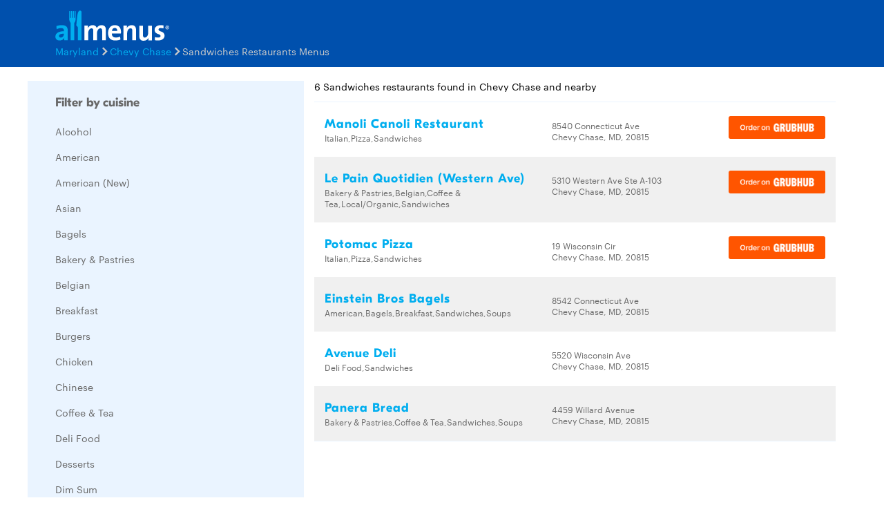

--- FILE ---
content_type: text/html
request_url: https://www.allmenus.com/md/chevy-chase/-/sandwiches/
body_size: 4627
content:
<!DOCTYPE html>
<html lang="en">

<head>
  <title>Sandwiches restaurants and menus in Chevy Chase, MD - Allmenus.com</title>
  <meta http-equiv="content-type" content="text/html; charset=utf-8" />
  <meta name="description" content="Chevy Chase&#39;s Sandwiches restaurant and menu guide. View menus, maps, and reviews for popular Sandwiches restaurants in Chevy Chase, MD." />
  <meta name="keywords" content="Restaurant, food, menu" />
  <meta name="viewport" content="width=device-width, initial-scale=1, maximum-scale=1, user-scalable=0" />
  <link rel="manifest" href="/static/manifest.json" />
  <meta name="theme-color" content="#007AFF" />
  <meta name="msapplication-TileColor" content="#007AFF" />
  <meta name="mobile-web-app-capable" content="yes" />
  <meta name="application-name" content="Allmenus.com" />
  <meta name="apple-mobile-web-app-capable" content="yes" />
  <meta name="apple-mobile-web-app-status-bar-style" content="black" />
  <meta name="apple-mobile-web-app-title" content="Chevy Chase&#39;s Sandwiches restaurant and menu guide. View menus, maps, and reviews for popular Sandwiches restaurants in Chevy Chase, MD." />
  <meta name="google-site-verification" content="kYsrGUrO6CY7mfDrZOmnIynUSeRWLN0HUOUqxNrz0PM" />
  <!--
    <meta property="fb:app_id" content="2396679921" >
    <meta property="fb:admins" content="615517, 502157015" >
    <meta property="og:type" content="website" >
    <meta property="og:url" content="http://www.allmenus.com/" >
    <meta property="og:image" content="http://www.allmenus.com/cdn/am/images/icons/am_logo_400x70.jpg">
    <meta property="og:title" content="" >
    <meta property="og:description" content="Chevy Chase&#39;s Sandwiches restaurant and menu guide. View menus, maps, and reviews for popular Sandwiches restaurants in Chevy Chase, MD." >
    -->
  <link rel="apple-touch-icon-precomposed" sizes="57x57" href="/static/images/favicon/apple-touch-icon-57x57.png" />
  <link rel="apple-touch-icon-precomposed" sizes="114x114" href="/static/images/favicon/apple-touch-icon-114x114.png" />
  <link rel="apple-touch-icon-precomposed" sizes="72x72" href="/static/images/favicon/apple-touch-icon-72x72.png" />
  <link rel="apple-touch-icon-precomposed" sizes="144x144" href="/static/images/favicon/apple-touch-icon-144x144.png" />
  <link rel="apple-touch-icon-precomposed" sizes="60x60" href="/static/images/favicon/apple-touch-icon-60x60.png" />
  <link rel="apple-touch-icon-precomposed" sizes="120x120" href="/static/images/favicon/apple-touch-icon-120x120.png" />
  <link rel="apple-touch-icon-precomposed" sizes="76x76" href="/static/images/favicon/apple-touch-icon-76x76.png" />
  <link rel="apple-touch-icon-precomposed" sizes="152x152" href="/static/images/favicon/apple-touch-icon-152x152.png" />
  <link rel="icon" type="image/png" href="/static/images/favicon/favicon-196x196.png" sizes="196x196" />
  <link rel="icon" type="image/png" href="/static/images/favicon/favicon-96x96.png" sizes="96x96" />
  <link rel="icon" type="image/png" href="/static/images/favicon/favicon-32x32.png" sizes="32x32" />
  <link rel="icon" type="image/png" href="/static/images/favicon/favicon-16x16.png" sizes="16x16" />
  <link rel="icon" type="image/png" href="/static/images/favicon/favicon-128.png" sizes="128x128" />
  <meta name="application-name" content="&nbsp;" />
  <meta name="msapplication-TileColor" content="#FFFFFF" />
  <meta name="msapplication-TileImage" content="/static/images/favicon/mstile-144x144.png" />
  <meta name="msapplication-square70x70logo" content="/static/images/favicon/mstile-70x70.png" />
  <meta name="msapplication-square150x150logo" content="/static/images/favicon/mstile-150x150.png" />
  <meta name="msapplication-wide310x150logo" content="/static/images/favicon/mstile-310x150.png" />
  <meta name="msapplication-square310x310logo" content="/static/images/favicon/mstile-310x310.png" />
  <link rel="stylesheet" href="/static/css/main.css">
  <link rel="stylesheet" href="/static/css/main.min.css">
  <link rel="stylesheet" href="https://maxcdn.bootstrapcdn.com/bootstrap/4.0.0/css/bootstrap.min.css" integrity="sha384-Gn5384xqQ1aoWXA+058RXPxPg6fy4IWvTNh0E263XmFcJlSAwiGgFAW/dAiS6JXm" crossorigin="anonymous">
  <link rel="stylesheet" href="/static/css/list.min.css">
  <link id="canonical-link" rel="canonical" href="https://pp.allmenus.com/md/chevy-chase/-/sandwiches/" />
  <script type="application/ld+json" id="breadcrumb">
    {
      "@context": "http://schema.org",
      "@type": "BreadcrumbList",
      "itemListElement": [{
        "@type": "ListItem",
        "position": 1,
        "item": {
          "@id": "https://pp.allmenus.com",
          "name": "Allmenus.com"
        }
      }, {
        "@type": "ListItem",
        "position": 2,
        "item": {
          "@id": "https://pp.allmenus.com/md/",
          "name": "MD"
        }
      }, {
        "@type": "ListItem",
        "position": 3,
        "item": {
          "@id": "https://pp.allmenus.com/md/chevy-chase/",
          "name": "Chevy Chase"
        }
      }, {
        "@type": "ListItem",
        "position": 4,
        "item": {
          "@id": "https://pp.allmenus.com/md/chevy-chase/-/",
          "name": "Sandwiches"
        }
      }]
    }
  </script>
  <script>
    dataLayer = [{
      'pageGroup': 'Search',
      'pageSubGroup': 'city',
      'regionClassification': ''
    }];
  </script>
  <noscript><iframe src="//www.googletagmanager.com/ns.html?id=GTM-MR6RHV" height="0" width="0" style="display:none;visibility:hidden"></iframe></noscript>
  <script>
    (function(w, d, s, l, i) {
      w[l] = w[l] || [];
      w[l].push({
        'gtm.start': new Date().getTime(),
        event: 'gtm.js'
      });
      var f = d.getElementsByTagName(s)[0],
        j = d.createElement(s),
        dl = l != 'dataLayer' ? '&l=' + l : '';
      j.async = true;
      j.src =
        '//www.googletagmanager.com/gtm.js?id=' + i + dl;
      f.parentNode.insertBefore(j, f);
    })(window, document, 'script', 'dataLayer', 'GTM-MR6RHV');
  </script>
</head>

<body itemscope itemtype="http://schema.org/WebPage">
  <div class="content-container">
    <header class="s-header">
      <div class="header-content s-container">
        <div class="s-row">
          <div class="header-logo s-col-md-4">
            <span class="icon-search icon-24 pull-right s-visible-xs toggle-search-bar mobile-search-icon"> </span>
            <a href="/"><img alt="Allmenus.com" src="/static/images/allmenus-logo.svg"></a>
          </div>
          <div class="header-search s-col-md-8 invisible">
            <span class="icon-search icon-24 pull-right s-visible-sm toggle-search-bar mobile-search-icon"> </span>
            <form id="am-search-form-desktop" class="am-search-form am-header-search rb-search-row vert-middle s-hidden-md">
              <div class="s-input-addon addon-left addon-left-large s-input-bigger google-input-container">
                <input id="header-get-address" type="search" class="s-form-control s-form-control-dark s-form-control-fancy s-form-control-am gm-autocomplete address" placeholder="Enter address, city or ZIP code" onblur="this.placeholder = 'Enter address, city or ZIP code'" onfocus="this.placeholder = ''" name="addressSearch" value="">
                <div class="header-get-location">
                  <span class="s-input-addon-icon icon-location icon-24"></span>
                </div>
              </div>
              <div class="s-input-addon addon-left addon-left-large close-icon-header">
                <span class="s-input-addon-icon icon-close icon-16"></span>
              </div>
              <div class="s-input-addon addon-left addon-left-large search-icon-header">
                <span class="s-input-addon-icon icon-search icon-24 s-form-control-am"></span>
              </div>
              <div class="s-input-addon addon-left addon-left-large s-input-smaller search-input-width">
                <input type="search" class="s-form-control s-form-control-dark s-form-control-fancy s-form-control-am find-menu-autocomplete menu" placeholder="Enter a restaurant" onfocus="this.placeholder = ''" onblur="this.placeholder = 'Enter a restaurant'" name="restaurantSearch">
              </div>
              <div class="s-input-addon addon-left addon-left-large close-icon-menu">
                <span class="s-input-addon-icon icon-close icon-16"></span>
              </div>
              <button type="submit" class="search-button-submit">Find menus</button>
            </form>
          </div>
        </div>
      </div>
    </header>
    <section class="breadcrumb-container">
      <div class="s-container">
        <ul class="s-list-inline-breadcrumb">
          <li><a href="/md/">Maryland</a><span class="icon-caret-right icon-16"></span></li>
          <li><a href="/md/chevy-chase/-/">Chevy Chase</a><span class="icon-caret-right icon-16"></span></li>
          <li>Sandwiches Restaurants Menus</li>
        </ul>
      </div>
    </section>
    <div class="s-container list-page-container ">
      <div class="s-row">
        <section class="filter-container s-hidden-sm open s-col-md-4">
          <div class="s-visible-xs mobile-filter-handler">
            <div class="back-to-results">
              <span class="icon-left"></span>
              <span>Back to Search Results</span>
            </div>
          </div>
          <div class="cuisine-container blue-background" data-clickstream-cuisine-filter>
            <input type="hidden" id="cuisine-filter-refresh" value="false">
            <div class="clearfix">
              <h5 class="filters-header pull-left">Filter by cuisine</h5>
            </div>
            <div class="filters-container">
              <div class="s-checkbox-group">
                <label for="filter-checkbox1" class="s-checkbox-label"><a href="/md/chevy-chase/-/alcohol/">Alcohol</a></label>
              </div>
              <div class="s-checkbox-group">
                <label for="filter-checkbox2" class="s-checkbox-label"><a href="/md/chevy-chase/-/american/">American</a></label>
              </div>
              <div class="s-checkbox-group">
                <label for="filter-checkbox3" class="s-checkbox-label"><a href="/md/chevy-chase/-/american-new/">American (New)</a></label>
              </div>
              <div class="s-checkbox-group">
                <label for="filter-checkbox4" class="s-checkbox-label"><a href="/md/chevy-chase/-/asian/">Asian</a></label>
              </div>
              <div class="s-checkbox-group">
                <label for="filter-checkbox5" class="s-checkbox-label"><a href="/md/chevy-chase/-/bagels/">Bagels</a></label>
              </div>
              <div class="s-checkbox-group">
                <label for="filter-checkbox6" class="s-checkbox-label"><a href="/md/chevy-chase/-/bakery-pastries/">Bakery &amp; Pastries</a></label>
              </div>
              <div class="s-checkbox-group">
                <label for="filter-checkbox7" class="s-checkbox-label"><a href="/md/chevy-chase/-/belgian/">Belgian</a></label>
              </div>
              <div class="s-checkbox-group">
                <label for="filter-checkbox8" class="s-checkbox-label"><a href="/md/chevy-chase/-/breakfast/">Breakfast</a></label>
              </div>
              <div class="s-checkbox-group">
                <label for="filter-checkbox9" class="s-checkbox-label"><a href="/md/chevy-chase/-/burgers/">Burgers</a></label>
              </div>
              <div class="s-checkbox-group">
                <label for="filter-checkbox10" class="s-checkbox-label"><a href="/md/chevy-chase/-/chicken/">Chicken</a></label>
              </div>
              <div class="s-checkbox-group">
                <label for="filter-checkbox11" class="s-checkbox-label"><a href="/md/chevy-chase/-/chinese/">Chinese</a></label>
              </div>
              <div class="s-checkbox-group">
                <label for="filter-checkbox12" class="s-checkbox-label"><a href="/md/chevy-chase/-/coffee-tea/">Coffee &amp; Tea</a></label>
              </div>
              <div class="s-checkbox-group">
                <label for="filter-checkbox13" class="s-checkbox-label"><a href="/md/chevy-chase/-/deli/">Deli Food</a></label>
              </div>
              <div class="s-checkbox-group">
                <label for="filter-checkbox14" class="s-checkbox-label"><a href="/md/chevy-chase/-/desserts/">Desserts</a></label>
              </div>
              <div class="s-checkbox-group">
                <label for="filter-checkbox15" class="s-checkbox-label"><a href="/md/chevy-chase/-/dim-sum/">Dim Sum</a></label>
              </div>
              <div class="s-checkbox-group">
                <label for="filter-checkbox16" class="s-checkbox-label"><a href="/md/chevy-chase/-/hot-dogs/">Hot Dogs</a></label>
              </div>
              <div class="s-checkbox-group">
                <label for="filter-checkbox17" class="s-checkbox-label"><a href="/md/chevy-chase/-/indian/">Indian</a></label>
              </div>
              <div class="s-checkbox-group">
                <label for="filter-checkbox18" class="s-checkbox-label"><a href="/md/chevy-chase/-/italian/">Italian</a></label>
              </div>
              <div class="s-checkbox-group">
                <label for="filter-checkbox19" class="s-checkbox-label"><a href="/md/chevy-chase/-/japanese/">Japanese</a></label>
              </div>
              <div class="s-checkbox-group">
                <label for="filter-checkbox20" class="s-checkbox-label"><a href="/md/chevy-chase/-/latin-american/">Latin American</a></label>
              </div>
              <div class="s-checkbox-group">
                <label for="filter-checkbox21" class="s-checkbox-label"><a href="/md/chevy-chase/-/localorganic/">Local/Organic</a></label>
              </div>
              <div class="s-checkbox-group">
                <label for="filter-checkbox22" class="s-checkbox-label"><a href="/md/chevy-chase/-/lunch-specials/">Lunch Specials</a></label>
              </div>
              <div class="s-checkbox-group">
                <label for="filter-checkbox23" class="s-checkbox-label"><a href="/md/chevy-chase/-/mexican/">Mexican</a></label>
              </div>
              <div class="s-checkbox-group">
                <label for="filter-checkbox24" class="s-checkbox-label"><a href="/md/chevy-chase/-/noodle-bar/">Noodles</a></label>
              </div>
              <div class="s-checkbox-group">
                <label for="filter-checkbox25" class="s-checkbox-label"><a href="/md/chevy-chase/-/pizza/">Pizza</a></label>
              </div>
              <div class="s-checkbox-group">
                <label for="filter-checkbox26" class="s-checkbox-label"><a href="/md/chevy-chase/-/sandwiches/">Sandwiches</a></label>
              </div>
              <div class="s-checkbox-group">
                <label for="filter-checkbox27" class="s-checkbox-label"><a href="/md/chevy-chase/-/soups/">Soups</a></label>
              </div>
              <div class="s-checkbox-group">
                <label for="filter-checkbox28" class="s-checkbox-label"><a href="/md/chevy-chase/-/steakhouse/">Steak</a></label>
              </div>
              <div class="s-checkbox-group">
                <label for="filter-checkbox29" class="s-checkbox-label"><a href="/md/chevy-chase/-/sushi/">Sushi</a></label>
              </div>
            </div>
          </div>
          <div class="ad-placeholder s-hidden-sm s-col-sm-11">
            <script type="text/javascript">
              <!--
              google_ad_client = "ca-pub-6777217859496707";
              /* NEW AM 300 x 600 */
              google_ad_slot = "7789924892";
              google_ad_width = 300;
              google_ad_height = 600;
              //
              -->
            </script>
            <script type="text/javascript" src="//pagead2.googlesyndication.com/pagead/show_ads.js">
            </script>
          </div>
        </section>
        <section class="restaurant-list-container s-col-md-8" data-clickstream-address-search>
          <div class="restaurant-list-header clearfix">
            <div class="result-number-container pull-left clearfix">
              <h1> 6 Sandwiches restaurants found in Chevy Chase and nearby</h1>
              <div class="s-visible-xs pull-right mobile-filter-toggler">
                <span class="icon-filter icon-32" style="display:block;"></span>
                <span>Filter & Sort</span>
              </div>
            </div>
          </div>
          <div>
            <ul class="restaurant-list">
              <li class="restaurant-list-item clearfix" data-clickstream-restaurant-item>
                <div class="s-row">
                  <div class="description-container s-col-xs-7 s-col-sm-9 s-col-md-5">
                    <h4 class="name"><a href="/md/chevy-chase/313698-manoli-canoli-restaurant/menu/" data-masterlist-id=313698>Manoli Canoli Restaurant</a></h4>
                    <p class="cuisine-list">Italian,Pizza,Sandwiches</p>
                  </div>
                  <div class="address-container s-hidden-sm s-col-sm-4">
                    <div class="delivery">
                      <!--  &bullet; <span class="icon-scooter-grey"></span> <span class="delivery-grey">Delivery not avail.</span> -->
                    </div>
                    <p class="address">8540 Connecticut Ave</p>
                    <p class="address">Chevy Chase, MD, 20815</p>
                  </div>
                  <div class="grubhub-button s-col-xs-5 s-col-sm-3 s-pull-right-sm">
                    <a class="grubhub" href="https://www.grubhub.com/restaurant/manoli-canoli-restaurant-8540-connecticut-ave-chevy-chase/735094?utm_medium=grubhub-owned-menu-properties&amp;utm_source=allmenus.com&amp;utm_content=735094&amp;utm_campaign=menu_page&amp;affiliate=">
                      <img src="/static/images/order-on-grubhub-button.png" alt="Order on Grubhub" />
                    </a>
                  </div>
                </div>
              </li>
              <li class="restaurant-list-item clearfix" data-clickstream-restaurant-item>
                <div class="s-row">
                  <div class="description-container s-col-xs-7 s-col-sm-9 s-col-md-5">
                    <h4 class="name"><a href="/md/chevy-chase/364529-le-pain-quotidien-western-ave/menu/" data-masterlist-id=364529>Le Pain Quotidien (Western Ave)</a></h4>
                    <p class="cuisine-list">Bakery &amp; Pastries,Belgian,Coffee &amp; Tea,Local/Organic,Sandwiches</p>
                  </div>
                  <div class="address-container s-hidden-sm s-col-sm-4">
                    <div class="delivery">
                      <!--  &bullet; <span class="icon-scooter"></span> <span class="delivery-blue">Delivery</span> -->
                    </div>
                    <p class="address">5310 Western Ave Ste A-103</p>
                    <p class="address">Chevy Chase, MD, 20815</p>
                  </div>
                  <div class="grubhub-button s-col-xs-5 s-col-sm-3 s-pull-right-sm">
                    <a class="grubhub" href="https://www.grubhub.com/restaurant/le-pain-quotidien-western-ave-5310-western-ave-ste-a-103-chevy-chase/483794?utm_medium=grubhub-owned-menu-properties&amp;utm_source=allmenus.com&amp;utm_content=483794&amp;utm_campaign=menu_page&amp;affiliate=">
                      <img src="/static/images/order-on-grubhub-button.png" alt="Order on Grubhub" />
                    </a>
                  </div>
                </div>
              </li>
              <li class="restaurant-list-item clearfix" data-clickstream-restaurant-item>
                <div class="s-row">
                  <div class="description-container s-col-xs-7 s-col-sm-9 s-col-md-5">
                    <h4 class="name"><a href="/md/chevy-chase/313706-potomac-pizza/menu/" data-masterlist-id=313706>Potomac Pizza</a></h4>
                    <p class="cuisine-list">Italian,Pizza,Sandwiches</p>
                  </div>
                  <div class="address-container s-hidden-sm s-col-sm-4">
                    <div class="delivery">
                      <!--  &bullet; <span class="icon-scooter"></span> <span class="delivery-blue">Delivery</span> -->
                    </div>
                    <p class="address">19 Wisconsin Cir</p>
                    <p class="address">Chevy Chase, MD, 20815</p>
                  </div>
                  <div class="grubhub-button s-col-xs-5 s-col-sm-3 s-pull-right-sm">
                    <a class="grubhub" href="https://www.grubhub.com/restaurant/potomac-pizza-19-wisconsin-cir-chevy-chase/69222?utm_medium=grubhub-owned-menu-properties&amp;utm_source=allmenus.com&amp;utm_content=69222&amp;utm_campaign=menu_page&amp;affiliate=">
                      <img src="/static/images/order-on-grubhub-button.png" alt="Order on Grubhub" />
                    </a>
                  </div>
                </div>
              </li>
              <li class="restaurant-list-item clearfix" data-clickstream-restaurant-item>
                <div class="s-row">
                  <div class="description-container s-col-xs-7 s-col-sm-9 s-col-md-5">
                    <h4 class="name"><a href="/md/chevy-chase/149647-einstein-bros-bagels/menu/" data-masterlist-id=149647>Einstein Bros Bagels</a></h4>
                    <p class="cuisine-list">American,Bagels,Breakfast,Sandwiches,Soups</p>
                  </div>
                  <div class="address-container s-hidden-sm s-col-sm-4">
                    <div class="delivery">
                      <!--  &bullet; <span class="icon-scooter-grey"></span> <span class="delivery-grey">Delivery not avail.</span> -->
                    </div>
                    <p class="address">8542 Connecticut Ave</p>
                    <p class="address">Chevy Chase, MD, 20815</p>
                  </div>
                </div>
              </li>
              <li class="restaurant-list-item clearfix" data-clickstream-restaurant-item>
                <div class="s-row">
                  <div class="description-container s-col-xs-7 s-col-sm-9 s-col-md-5">
                    <h4 class="name"><a href="/md/chevy-chase/350476-avenue-deli/menu/" data-masterlist-id=350476>Avenue Deli</a></h4>
                    <p class="cuisine-list">Deli Food,Sandwiches</p>
                  </div>
                  <div class="address-container s-hidden-sm s-col-sm-4">
                    <div class="delivery">
                      <!--  &bullet; <span class="icon-scooter-grey"></span> <span class="delivery-grey">Delivery not avail.</span> -->
                    </div>
                    <p class="address">5520 Wisconsin Ave</p>
                    <p class="address">Chevy Chase, MD, 20815</p>
                  </div>
                </div>
              </li>
              <li class="restaurant-list-item clearfix" data-clickstream-restaurant-item>
                <div class="s-row">
                  <div class="description-container s-col-xs-7 s-col-sm-9 s-col-md-5">
                    <h4 class="name"><a href="/md/chevy-chase/103061-panera-bread/menu/" data-masterlist-id=103061>Panera Bread</a></h4>
                    <p class="cuisine-list">Bakery &amp; Pastries,Coffee &amp; Tea,Sandwiches,Soups</p>
                  </div>
                  <div class="address-container s-hidden-sm s-col-sm-4">
                    <div class="delivery">
                      <!--  &bullet; <span class="icon-scooter-grey"></span> <span class="delivery-grey">Delivery not avail.</span> -->
                    </div>
                    <p class="address">4459 Willard Avenue</p>
                    <p class="address">Chevy Chase, MD, 20815</p>
                  </div>
                </div>
              </li>
            </ul>
          </div>
        </section>
      </div>
    </div>
  </div>
  <footer class="s-footer">
    <div class="footer-content">
      <ul class="footer-static-links">
        <li><a href="/about-us/" name="footerAboutUs">About Us</a></li>
        <li><a href="/faq/" name="footerFaq">FAQs</a></li>
        <li><a href="https://get.grubhub.com" name="footerRestaurantOwners">Restaurant Center</a></li>
        <li><a href="/contact-us/" name="footerContactUs">Contact Us</a></li>
        <li><a href="/c/" name="footerChainRestaurants">Chain Restaurants</a></li>
        <li><a href="/terms-conditions/" name="footerTermsConditions">Terms & Conditions</a></li>
        <li><a href="https://www.grubhub.com/legal/privacy-policy" name="footerPrivacyPolicy">Privacy Policy</a></li>
        <li><a href="https://www.grubhub.com/legal/notice-financial-incentive" name="footerNoticeFinancialIncentive">Notice of Financial Incentive</a></li>
      </ul>
      <section><span class="copyright-text">©2023 GrubHub, Inc. All rights reserved.</span></section>
    </div>
  </footer>
  <script type="text/javascript" src="/static/js/vendor.js"></script>
  <script defer async type="text/javascript" src="/static/js/main.min.js"></script>
  <script defer src="/service-worker.min.js"></script>
  <script async src="https://maps.googleapis.com/maps/api/js?client=gme-grubhubinc&channel=allmenus&libraries=places&callback=initMap">
  </script>
  <script type="text/javascript">
    var env_url = "";
    window.clickstream_env = "";
    window.service_version = "";
    window.clickstream_v2host = "";
    window.clickstreamPageName = "";
    window.clickstream_enabled = false;
  </script>
  <script src="https://code.jquery.com/jquery-3.2.1.slim.min.js" integrity="sha384-KJ3o2DKtIkvYIK3UENzmM7KCkRr/rE9/Qpg6aAZGJwFDMVNA/GpGFF93hXpG5KkN" crossorigin="anonymous"></script>
  <script src="https://cdnjs.cloudflare.com/ajax/libs/popper.js/1.12.9/umd/popper.min.js" integrity="sha384-ApNbgh9B+Y1QKtv3Rn7W3mgPxhU9K/ScQsAP7hUibX39j7fakFPskvXusvfa0b4Q" crossorigin="anonymous"></script>
  <script src="https://maxcdn.bootstrapcdn.com/bootstrap/4.0.0/js/bootstrap.min.js" integrity="sha384-JZR6Spejh4U02d8jOt6vLEHfe/JQGiRRSQQxSfFWpi1MquVdAyjUar5+76PVCmYl" crossorigin="anonymous"></script>
</body>

</html>

--- FILE ---
content_type: text/html; charset=utf-8
request_url: https://www.google.com/recaptcha/api2/aframe
body_size: 268
content:
<!DOCTYPE HTML><html><head><meta http-equiv="content-type" content="text/html; charset=UTF-8"></head><body><script nonce="1tlqB_Bl0CvrsA7IMK3GCg">/** Anti-fraud and anti-abuse applications only. See google.com/recaptcha */ try{var clients={'sodar':'https://pagead2.googlesyndication.com/pagead/sodar?'};window.addEventListener("message",function(a){try{if(a.source===window.parent){var b=JSON.parse(a.data);var c=clients[b['id']];if(c){var d=document.createElement('img');d.src=c+b['params']+'&rc='+(localStorage.getItem("rc::a")?sessionStorage.getItem("rc::b"):"");window.document.body.appendChild(d);sessionStorage.setItem("rc::e",parseInt(sessionStorage.getItem("rc::e")||0)+1);localStorage.setItem("rc::h",'1769215845935');}}}catch(b){}});window.parent.postMessage("_grecaptcha_ready", "*");}catch(b){}</script></body></html>